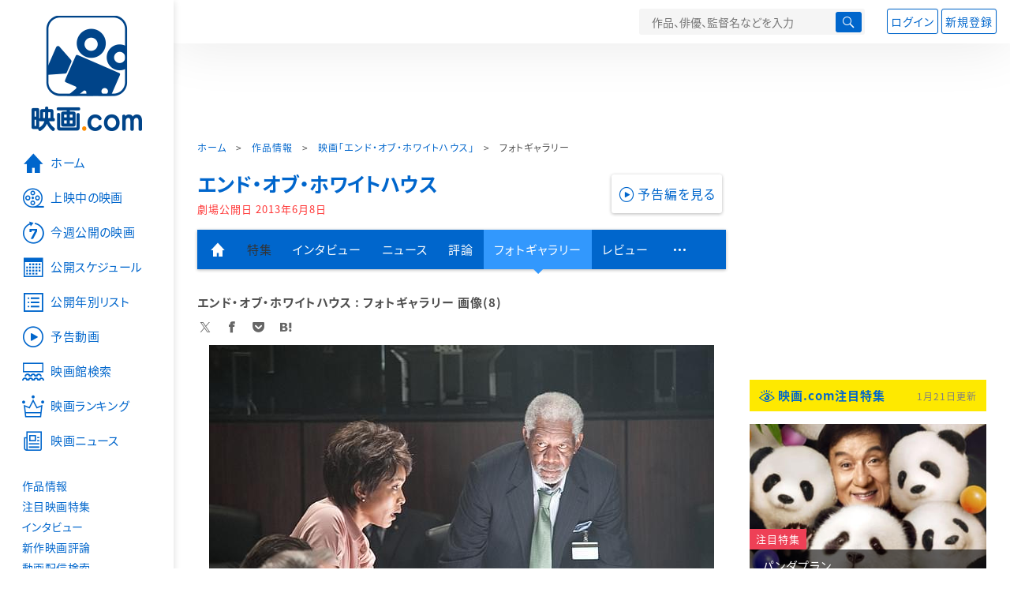

--- FILE ---
content_type: text/html; charset=utf-8
request_url: https://eiga.com/movie/77981/gallery/8/
body_size: 13940
content:
<!DOCTYPE html> <html lang="ja"> <head> <!-- Google Tag Manager --> <script>(function(w,d,s,l,i){w[l]=w[l]||[];w[l].push({'gtm.start':new Date().getTime(),event:'gtm.js'});var f=d.getElementsByTagName(s)[0],j=d.createElement(s),dl=l!='dataLayer'?'&l='+l:'';j.async=true;j.src='https://www.googletagmanager.com/gtm.js?id='+i+dl;f.parentNode.insertBefore(j,f);})(window,document,'script','dataLayer','GTM-K5447T4');</script> <!-- End Google Tag Manager --> <!-- Microsoft Clarity --> <script type="text/javascript">(function(c,l,a,r,i,t,y){c[a]=c[a]||function(){(c[a].q=c[a].q||[]).push(arguments)};t=l.createElement(r);t.async=1;t.src="https://www.clarity.ms/tag/ujn6r4xvs6";y=l.getElementsByTagName(r)[0];y.parentNode.insertBefore(t,y);})(window,document,"clarity","script","ujn6r4xvs6");</script> <!-- End Microsoft Clarity --> <script>(function(){const params_ga4={"page_group":"eiga_movie","page_class":"eiga_movie_detail_gallery","title":"エンド・オブ・ホワイトハウス","country":"アメリカ","live_anime":"実写"};params_ga4.login_status=/(?:^|;\s*)eg_a=(?:[^;]+)/.test(document.cookie);const match=document.cookie.match(/(?:^|;\s*)eg_uid_ga4=([^;]*)/);if(match)params_ga4.userid=match[1];(window.dataLayer=window.dataLayer||[]).push(params_ga4);})();</script> <meta http-equiv="x-ua-compatible" content="ie=edge"/> <meta name="viewport" content="width=1060"/> <meta charset="utf-8"/> <title>エンド・オブ・ホワイトハウス : フォトギャラリー 画像(8) - 映画.com</title> <meta name="description" content="エンド・オブ・ホワイトハウスのフォトギャラリー。上映スケジュール、映画レビュー、予告編動画。ジェラルド・バトラーが製作・主演を務め、モーガン・フリーマン、アーロン・エッカート、メリッサ・レオら豪華キャスト共...画像8" /> <meta name="keywords" content="エンド・オブ・ホワイトハウス,画像,映画" /> <meta name="twitter:card" content="summary" /> <meta name="twitter:site" content="@eigacom" /> <meta property="og:locale" content="ja_JP" /> <meta property="og:title" content="エンド・オブ・ホワイトハウス : フォトギャラリー 画像(8) - 映画.com" /> <meta property="og:type" content="article" /> <meta property="og:url" content="https://eiga.com/movie/77981/gallery/" /> <meta property="og:image" content="https://media.eiga.com/images/shared/rectlogo_eigacom.png" /> <meta property="og:description" content="エンド・オブ・ホワイトハウスのフォトギャラリー。上映スケジュール、映画レビュー、予告編動画。ジェラルド・バトラーが製作・主演を務め、モーガン・フリーマン、アーロン・エッカート、メリッサ・レオら豪華キャスト共...画像8" /> <meta property="og:site_name" content="映画.com" /> <meta property="fb:app_id" content="145954668916114" /> <meta name="url-validation" content="13111d521f19171b5151460d100c0c18" /> <link rel="canonical" href="https://eiga.com/movie/77981/gallery/" /> <link rel="icon" type="image/x-icon" href="https://media.eiga.com/favicon.ico" /> <link rel="apple-touch-icon" type="image/png" href="https://media.eiga.com/apple-touch-icon.png" /> <link rel="search" type="application/opensearchdescription+xml" title="映画.com 検索" href="https://media.eiga.com/search_plugin.xml?1768968521" /> <script type="application/ld+json">[{"@context":"http://schema.org","@type":"BreadcrumbList","itemListElement":[{"@type":"ListItem","position":1,"name":"ホーム","item":"https://eiga.com/"},{"@type":"ListItem","position":2,"name":"作品情報","item":"https://eiga.com/movie/"},{"@type":"ListItem","position":3,"name":"映画「エンド・オブ・ホワイトハウス」","item":"https://eiga.com/movie/77981/"},{"@type":"ListItem","position":4,"name":"フォトギャラリー","item":"https://eiga.com/movie/77981/gallery/"}]},{"@context":"http://schema.org","@type":"WebSite","url":"https://eiga.com/","name":"映画.com"}]</script> <link rel="stylesheet" href="https://media.eiga.com/css/styles.css?1768968520" media="all" /> <link rel="stylesheet" href="https://media.eiga.com/css/slick.css?1768968520" media="all" /> <link rel="stylesheet" href="https://media.eiga.com/css/movie.css?1768968520" media="all" /> <style>.video>iframe{width:100%;height:100%;}</style> <script>(function(w,d,s,l,i){w[l]=w[l]||[];w[l].push({"gtm.start":new Date().getTime(),event:"gtm.js"});var f=d.getElementsByTagName(s)[0],j=d.createElement(s),dl=l!="dataLayer"?"&l="+l:"";j.async=true;j.src="https://www.googletagmanager.com/gtm.js?id="+i+dl;f.parentNode.insertBefore(j,f);})(window,document,"script","dataLayer","GTM-K5447T4");</script> <script>window.userLoggedIn=/(^|; *)eg_a=\w+/.test(document.cookie);!function(){var ua=navigator.userAgent;var b=ua&&/ByteLocale/.test(ua);if(b){var css=".adBox-a, #rect_ad, #rect_ad_footer, #container_bottom_overlay, #amazon_play_btn, #m-amazon_prime, #p-amazon_prime, #m-dvd, #p-dvd, #search-dvd, #homeCtsBox > .cmnBnrBox { display: none; }";var style=document.createElement("style");style.textContent=css;document.head.appendChild(style);window.disableGAM=true;}}();</script> <script data-more="true" data-async-reload="1">function renderAd(onScroll){!function(d,s,id){if(!d.getElementById(id)){var fjs=d.getElementsByTagName(s)[0],js=d.createElement(s);js.id=id;js.async=true;js.defer=true;js.src="https://get.s-onetag.com/f51201ae-7ba5-4ed4-a7eb-8c3e3f94ef8e/tag.min.js";fjs.parentNode.insertBefore(js,fjs);}}(document,"script","s-onetag-js");!function(d,s,id){if(!d.getElementById(id)){var fjs=d.getElementsByTagName(s)[0],js=d.createElement(s);js.id=id;js.async=true;js.src="https://micro.rubiconproject.com/prebid/dynamic/27947.js";fjs.parentNode.insertBefore(js,fjs);}}(document,"script","prebid-js");!function(d,s,id){if(!d.getElementById(id)){var fjs=d.getElementsByTagName(s)[0],js=d.createElement(s);js.id=id;js.async=true;js.src="https://securepubads.g.doubleclick.net/tag/js/gpt.js";fjs.parentNode.insertBefore(js,fjs);}}(document,"script","doubleclick-js");window.googletag=window.googletag||{cmd:[]};var gptAdSlots=[];var headerBiddingSlots=[];var nonHeaderBiddingSlots=[];window.pbjs=window.pbjs||{que:[]};var failSafeTimeout=3500;googletag.cmd.push(function(){googletag.destroySlots();gptAdSlots.push(googletag.defineOutOfPageSlot("/91154333/e-overlay/728x90",googletag.enums.OutOfPageFormat.BOTTOM_ANCHOR).addService(googletag.pubads()));gptAdSlots.push(googletag.defineSlot("/91154333/e-contents/1st_728x90",[[728,90]],"div-gpt-ad-e-contents-1st_728x90").addService(googletag.pubads()));gptAdSlots.push(googletag.defineSlot("/91154333/e-contents/1st_300x250",[[300,250],[336,280]],"div-gpt-ad-e-contents-1st_300x250").addService(googletag.pubads()));gptAdSlots.push(googletag.defineSlot("/91154333/e-contents/side_300x250",[[300,250],[336,280]],"div-gpt-ad-e-contents-side_300x250").addService(googletag.pubads()));gptAdSlots.push(googletag.defineSlot("/91154333/e-contents/footer_left_300x250",[[300,250],[336,280]],"div-gpt-ad-e-contents-footer_left_300x250").addService(googletag.pubads()));gptAdSlots.push(googletag.defineSlot("/91154333/e-contents/footer_right_300x250",[[300,250],[336,280]],"div-gpt-ad-e-contents-footer_right_300x250").addService(googletag.pubads()));gptAdSlots.push(googletag.defineSlot("/91154333/e-contents/footer_728x90",[[728,90]],"div-gpt-ad-e-contents-footer_728x90").addService(googletag.pubads()));gptAdSlots.push(googletag.defineOutOfPageSlot("/91154333/e-Web-Interstitials",googletag.enums.OutOfPageFormat.INTERSTITIAL).addService(googletag.pubads()));gptAdSlots.forEach(function(gptAdSlot){headerBiddingSlots.push(gptAdSlot);});googletag.pubads().disableInitialLoad();googletag.pubads().enableSingleRequest();googletag.enableServices();if(nonHeaderBiddingSlots.length>0){googletag.pubads().refresh(nonHeaderBiddingSlots);}});var slotMap=[{"divId":"gpt_unit_/91154333/e-overlay/728x90_0","name":"/91154333/e-overlay/728x90","sizes":[{"w":728,"h":90}]},{"divId":"div-gpt-ad-e-contents-1st_728x90","name":"/91154333/e-contents/1st_728x90","sizes":[{"w":728,"h":90}]},{"divId":"div-gpt-ad-e-contents-1st_300x250","name":"/91154333/e-contents/1st_300x250","sizes":[{"w":300,"h":250},{"w":336,"h":280}]},{"divId":"div-gpt-ad-e-contents-side_300x250","name":"/91154333/e-contents/side_300x250","sizes":[{"w":300,"h":250},{"w":336,"h":280}]},{"divId":"div-gpt-ad-e-contents-footer_left_300x250","name":"/91154333/e-contents/footer_left_300x250","sizes":[{"w":300,"h":250},{"w":336,"h":280}]},{"divId":"div-gpt-ad-e-contents-footer_right_300x250","name":"/91154333/e-contents/footer_right_300x250","sizes":[{"w":300,"h":250},{"w":336,"h":280}]},{"divId":"div-gpt-ad-e-contents-footer_728x90","name":"/91154333/e-contents/footer_728x90","sizes":[{"w":728,"h":90}]},{"divId":"gpt_unit_/91154333/e-Web-Interstitials_0","name":"/91154333/e-Web-Interstitials","sizes":[{"w":300,"h":250},{"w":336,"h":280},{"w":320,"h":480}]}];var sizeMappings={"gpt_unit_/91154333/e-overlay/728x90_0":[{"minViewPort":[0,0],"sizes":[[728,90]]}]};fetchHeaderBids().then((results)=>{googletag.cmd.push(()=>{const divIdsToRefresh=Array.isArray(results)&&results.length?results:slotMap.map((slot)=>slot.divId);const slotsToRefresh=googletag.pubads().getSlots().filter((slot)=>divIdsToRefresh.includes(slot.getSlotElementId()));googletag.pubads().refresh(slotsToRefresh);});});function fetchHeaderBids(){const prebidPromise=new Promise((resolve)=>{pbjs.que.push(()=>{pbjs.rp.requestBids({slotMap:slotMap,sizeMappings:sizeMappings,callback:(_,__,auctionId)=>{googletag.cmd.push(function(){const adUnitCodes=(pbjs.rp.slotManager?pbjs.rp.slotManager.getSlotMapForAuctionId(auctionId):slotMap).map((slot)=>slot.divId);pbjs.setTargetingForGPTAsync(adUnitCodes);return resolve(adUnitCodes);});}});});});return Promise.race([prebidPromise,new Promise((resolve)=>setTimeout(resolve,failSafeTimeout)),]);}}</script> <script data-async-reload="1">if(!window.disableGAM){renderAd();}</script> <script>!function(f,b,e,v,n,t,s){if(f.fbq)return;n=f.fbq=function(){n.callMethod?n.callMethod.apply(n,arguments):n.queue.push(arguments)};if(!f._fbq)f._fbq=n;n.push=n;n.loaded=!0;n.version="2.0";n.queue=[];t=b.createElement(e);t.async=!0;t.src=v;s=b.getElementsByTagName(e)[0];s.parentNode.insertBefore(t,s)}(window,document,"script","//connect.facebook.net/en_US/fbevents.js");fbq("init","514773288703492");fbq("track","PageView");</script> <noscript><img style="display:none;" src="https://www.facebook.com/tr?id=514773288703492&amp;ev=PageView&amp;noscript=1" width="1" height="1" loading="lazy" alt="" /></noscript> <script>!function(e,t,n,s,u,a){e.twq||(s=e.twq=function(){s.exe?s.exe.apply(s,arguments):s.queue.push(arguments);},s.version="1.1",s.queue=[],u=t.createElement(n),u.async=!0,u.src="//static.ads-twitter.com/uwt.js",a=t.getElementsByTagName(n)[0],a.parentNode.insertBefore(u,a))}(window,document,"script");twq("init","o0isk");twq("track","PageView");</script> <script async src="https://s.yimg.jp/images/listing/tool/cv/ytag.js"></script> <script>window.yjDataLayer=window.yjDataLayer||[];function ytag(){yjDataLayer.push(arguments);}ytag({"type":"ycl_cookie"});ytag({"type":"ycl_cookie_extended"});</script> </head> <body id="page-top" spellcheck="false"> <noscript><iframe src="https://www.googletagmanager.com/ns.html?id=GTM-K5447T4" height="0" width="0" style="display:none;visibility:hidden;"></iframe></noscript> <div class="all-site-wrapper"> <div class="page-wrapper" id="document_1bbzu76"> <header class="site-header"> <div class="header-main"> <div class="menu-open-btn"><span class="icon large hamburger"></span></div> <div class="head-logo"> <a href="/"><img alt="映画のことなら映画.com" src="https://media.eiga.com/images/assets/logo_header.png" width="152" height="31" loading="lazy" /></a> </div> <nav class="head-nav"> <ul> <li><a href="/movie/"><span class="icon large movie">作品</span></a></li> <li><a href="/theater/"><span class="icon large theater">映画館</span></a></li> <li><a href="/news/"><span class="icon large news">ニュース</span></a></li> </ul> </nav> <div class="head-search"> <div class="search-btn"><span class="icon search"></span></div> <div class="search-box"> <form action="/search/" accept-charset="UTF-8" method="get"> <input placeholder="作品、俳優、監督名などを入力" accesskey="t" type="text" name="t" id="t" /> <button type="submit" tabindex="0"><span class="icon search"></span></button> </form> </div> </div> <div class="head-account log-out"> <ul> <li><a class="btn small" data-google-interstitial="false" href="/login/" rel="nofollow">ログイン</a></li> <li><a class="btn small" data-remote="true" data-google-interstitial="false" href="/regist_user/" rel="nofollow">新規登録</a></li> </ul> </div> <script>if(window.userLoggedIn){document.querySelector(".head-account.log-out").classList.add("hidden");}</script> <div class="head-account log-in-notification hidden"> <div class="user-account-notification icon alert"> <span class="notice-number"></span> </div> <div class="mypage-info-notification"></div> </div> <div class="head-account log-in hidden"> <div class="user-account"> <img class="img-circle" width="36" src="https://media.eiga.com/images/profile/noimg/160.png" loading="lazy" alt="" /> <span class="notice-number"></span> </div> <div class="mypage-info"> <div class="mypage-link"> <a class="link" href="/mypage/" rel="nofollow">Myページ</a> <a class="btn" href="/login/logout/" rel="nofollow">ログアウト</a> </div> </div> </div> </div> <div class="header-banner"> <div id="div-gpt-ad-e-contents-1st_728x90" style="height:90px;"></div> </div> </header> <main> <div class="content-container"> <div class="content-main"> <div class="breadcrumb"><a href="/">ホーム</a> &gt; <a href="/movie/">作品情報</a> &gt; <a href="/movie/77981/">映画「エンド・オブ・ホワイトハウス」</a> &gt; <strong>フォトギャラリー</strong></div> <div class="movie-title-box video"> <p class="title-link"><a href="/movie/77981/">エンド・オブ・ホワイトハウス</a></p> <p class="date-published"> 劇場公開日 <strong>2013年6月8日</strong> </p> <div class="movie-primary-btn"> <ul> <li><span class="video-btn play"><span class="icon video">予告編を見る</span></span></li> </ul> </div> </div> <nav class="nav-basic"> <ul class="primary"> <li><a class="icon home" href="/movie/77981/"><span>作品トップ</span></a></li> <li><span data-google-interstitial="false">特集</span></li> <li><a href="/movie/77981/interview/">インタビュー</a></li> <li><a href="/movie/77981/news/" rel="nofollow">ニュース</a></li> <li><a href="/movie/77981/critic/">評論</a></li> <li class="active"><a href="/movie/77981/gallery/">フォトギャラリー</a></li> <li><a href="/movie/77981/review/">レビュー</a></li> <li><span class="icon more"></span></li> </ul> <ul class="secondary"> <li><a href="/rental/q/?movie=77981" rel="nofollow">動画配信検索</a></li> <li><a href="/movie/77981/users/">Check-inユーザー</a></li> </ul> </nav> <section> <h1 class="local-title">エンド・オブ・ホワイトハウス : フォトギャラリー 画像(8)</h1> <div class="sns-link"> <a class="icon sns-twitter twitter" rel="nofollow" target="_blank" href="https://x.com/intent/tweet?text=%E3%82%A8%E3%83%B3%E3%83%89%E3%83%BB%E3%82%AA%E3%83%96%E3%83%BB%E3%83%9B%E3%83%AF%E3%82%A4%E3%83%88%E3%83%8F%E3%82%A6%E3%82%B9+%3A+%E3%83%95%E3%82%A9%E3%83%88%E3%82%AE%E3%83%A3%E3%83%A9%E3%83%AA%E3%83%BC+%E7%94%BB%E5%83%8F%288%29%0A&amp;url=https%3A%2F%2Feiga.com%2Fmovie%2F77981%2Fgallery%2F">X</a> <a class="icon sns-facebook facebook" rel="nofollow" target="_blank" href="https://www.facebook.com/dialog/share?app_id=145954668916114&amp;href=https%3A%2F%2Feiga.com%2Fmovie%2F77981%2Fgallery%2F">Facebook</a> <a class="icon sns-pocket pocket" rel="nofollow" target="_blank" href="https://getpocket.com/edit?url=https%3A%2F%2Feiga.com%2Fmovie%2F77981%2Fgallery%2F">Pocket</a> <a class="icon sns-hatena hatena" rel="nofollow" target="_blank" href="https://b.hatena.ne.jp/add?mode=confirm&amp;url=https%3A%2F%2Feiga.com%2Fmovie%2F77981%2Fgallery%2F">Hatena</a> </div> <div class="main-image"> <a href="/movie/77981/gallery/9/"> <img alt="画像8" src="https://media.eiga.com/images/movie/77981/gallery/sub7_large.jpg" loading="lazy" /> </a> <span>(C)2013 Olympus Productions, Inc</span> </div> <div class="page-nav"> <ul class="pagination next-previous"> <li><a class="previous icon" href="/movie/77981/gallery/7/">前へ</a></li> <li><a class="next icon-after" href="/movie/77981/gallery/9/">次へ</a></li> </ul> </div> <ul class="row thumb_tile"> <li class="col-s-2"> <a href="/movie/77981/gallery/"> <div class="img-thumb w90"> <img alt="画像1" src="https://media.eiga.com/images/movie/77981/gallery/main_large.jpg" loading="lazy" /> </div> </a> </li> <li class="col-s-2"> <a href="/movie/77981/gallery/2/"> <div class="img-thumb w90"> <img alt="画像2" src="https://media.eiga.com/images/movie/77981/gallery/sub1_large.jpg" loading="lazy" /> </div> </a> </li> <li class="col-s-2"> <a href="/movie/77981/gallery/3/"> <div class="img-thumb w90"> <img alt="画像3" src="https://media.eiga.com/images/movie/77981/gallery/sub2_large.jpg" loading="lazy" /> </div> </a> </li> <li class="col-s-2"> <a href="/movie/77981/gallery/4/"> <div class="img-thumb w90"> <img alt="画像4" src="https://media.eiga.com/images/movie/77981/gallery/sub3_large.jpg" loading="lazy" /> </div> </a> </li> <li class="col-s-2"> <a href="/movie/77981/gallery/5/"> <div class="img-thumb w90"> <img alt="画像5" src="https://media.eiga.com/images/movie/77981/gallery/sub4_large.jpg" loading="lazy" /> </div> </a> </li> <li class="col-s-2"> <a href="/movie/77981/gallery/6/"> <div class="img-thumb w90"> <img alt="画像6" src="https://media.eiga.com/images/movie/77981/gallery/sub5_large.jpg" loading="lazy" /> </div> </a> </li> <li class="col-s-2"> <a href="/movie/77981/gallery/7/"> <div class="img-thumb w90"> <img alt="画像7" src="https://media.eiga.com/images/movie/77981/gallery/sub6_large.jpg" loading="lazy" /> </div> </a> </li> <li class="col-s-2"> <a class="active" href="/movie/77981/gallery/8/"> <div class="img-thumb w90"> <img alt="画像8" src="https://media.eiga.com/images/movie/77981/gallery/sub7_large.jpg" loading="lazy" /> </div> </a> </li> <li class="col-s-2"> <a href="/movie/77981/gallery/9/"> <div class="img-thumb w90"> <img alt="画像9" src="https://media.eiga.com/images/movie/77981/gallery/sub8_large.jpg" loading="lazy" /> </div> </a> </li> <li class="col-s-2"> <a href="/movie/77981/gallery/10/"> <div class="img-thumb w90"> <img alt="画像10" src="https://media.eiga.com/images/movie/77981/gallery/sub9_large.jpg" loading="lazy" /> </div> </a> </li> </ul> <ul class="bookmarks"> <li><a href="https://x.com/eigacom" class="twitter-follow-button" data-show-count="false" data-lang="ja">@eigacomをフォロー</a></li> <li><a href="https://x.com/share" class="twitter-share-button" data-url="https://eiga.com/movie/77981/gallery/" data-counturl="https://eiga.com/movie/77981/gallery/" data-text="エンド・オブ・ホワイトハウス : フォトギャラリー 画像(8)" data-count="horizontal" data-lang="ja" rel="nofollow">Xでつぶやく</a></li> <li><div class="fb-like" data-href="https://eiga.com/movie/77981/gallery/" data-layout="button_count" data-show-faces="false" data-send="false"></div></li> <li class="facebook"><a href="http://www.facebook.com/share.php?u=https%3A%2F%2Feiga.com%2Fmovie%2F77981%2Fgallery%2F" target="_blank" rel="nofollow">シェア</a></li> <li><a data-pocket-label="pocket" data-pocket-count="none" class="pocket-btn" data-save-url="https://eiga.com/movie/77981/gallery/" data-lang="ja"></a></li> </ul> </section> <a class="back-top-btn" href="/movie/77981/"> <span class="icon home">「エンド・オブ・ホワイトハウス」の作品トップへ</span> </a> <nav class="nav-simple"> <h2 class="title">エンド・オブ・ホワイトハウス</h2> <ul> <li><a href="/movie/77981/">作品トップ</a></li> <li><span>映画館を探す</span></li> <li><a href="/movie/77981/video/">予告編・動画</a></li> <li><span>特集</span></li> <li><a href="/movie/77981/interview/">インタビュー</a></li> <li><a href="/movie/77981/news/" rel="nofollow">ニュース</a></li> <li><a href="/movie/77981/critic/">評論</a></li> <li class="active"><span>フォトギャラリー</span></li> <li><a href="/movie/77981/review/">レビュー</a></li> </ul> </nav> <div class="row ad-box" style="margin:40px -10px;justify-content:space-around;"> <div id="div-gpt-ad-e-contents-footer_left_300x250" style="height:280px;"></div> <div id="div-gpt-ad-e-contents-footer_right_300x250" style="height:280px;"></div> </div> <div id="yads_listing"></div> <script>window.yads_ad_ds="58476_279869";window.yads_parent_element="yads_listing";</script> <script src="https://yads.c.yimg.jp/js/yads.js"></script> </div> <aside class="content-aside"> <div class="side-item"> <div id="div-gpt-ad-e-contents-1st_300x250" style="height:280px;"></div> <div class="aside-box special"> <div class="title-wrapper"> <h2 class="title"> <a class="icon eye" data-google-interstitial="false" href="/special/">映画.com注目特集</a> </h2> <small class="time">1月21日更新</small> </div> <div class="special-box bigger-link" data-shuffle="aside-features-2"> <div class="img"> <img alt="パンダプランの注目特集" loading="eager" src="https://media.eiga.com/images/top_news/5658/6fddcd4472e3cb7b/320.jpg" /> <div> <span class="category-tag special">注目特集</span> <a class="title" data-google-interstitial="false" href="https://eiga.com/l/zn337">パンダプラン</a> </div> </div> <p class="txt">【ジャッキー・チェンだよ全員集合!!】日本公開100本目　ワクワクして観たら頭空っぽめちゃ楽しかった!!</p> <small class="present">提供：ツイン</small> </div> <div class="special-box bigger-link" data-shuffle="aside-features-2"> <div class="img"> <img alt="辛口批評家100％高評価の注目特集" loading="eager" src="https://media.eiga.com/images/top_news/5659/246847347a57f3fc/320.jpg" /> <div> <span class="category-tag special">注目特集</span> <a class="title" data-google-interstitial="false" href="https://eiga.com/l/1pRRO">辛口批評家100％高評価</a> </div> </div> <p class="txt">【世界最高峰】“次に観るべき絶品”を探す人へ…知る人ぞ知る名作、ここにあります。</p> <small class="present">提供：Hulu Japan</small> </div> <div class="special-box bigger-link" data-shuffle="aside-features-3"> <div class="img"> <img alt="映画は、ここまできた。の注目特集" loading="eager" src="https://media.eiga.com/images/top_news/5655/abc51f7e4ba13704/320.jpg" /> <div> <span class="category-tag special">注目特集</span> <a class="title" data-google-interstitial="false" href="https://eiga.com/l/zo1fz">映画は、ここまできた。</a> </div> </div> <p class="txt">【配信を待つな！劇場で観ないと後悔する】戦場に放り込まれたと錯覚する極限の体験</p> <small class="present">提供：ハピネットファントム・スタジオ</small> </div> <div class="special-box bigger-link" data-shuffle="aside-features-3"> <div class="img"> <img alt="なんだこの“めちゃ面白そう”な映画は…!?の注目特集" loading="eager" src="https://media.eiga.com/images/top_news/5652/3948125d96a92d68/320.jpg" /> <div> <span class="category-tag special">注目特集</span> <a class="title" data-google-interstitial="false" href="https://eiga.com/l/pvV4R">なんだこの“めちゃ面白そう”な映画は…!?</a> </div> </div> <p class="txt">【90分のリアルタイムリミット・アクションスリラー】SNSでも話題沸騰の驚愕×ド迫力注目作！</p> <small class="present">提供：ソニー・ピクチャーズエンタテインメント</small> </div> <div class="special-box bigger-link" data-shuffle="aside-features-3"> <div class="img"> <img alt="エグすぎる…面白すぎた…の注目特集" loading="eager" src="https://media.eiga.com/images/top_news/5653/30f36b49c56d03a7/320.png" /> <div> <span class="category-tag special">注目特集</span> <a class="title" data-google-interstitial="false" href="https://eiga.com/l/qldYQ">エグすぎる…面白すぎた…</a> </div> </div> <p class="txt">【とにかく早く語り合いたい】だから、とにかく早く観て…そして早く話そうよ…！</p> <small class="present">提供：ソニー・ピクチャーズエンタテインメント</small> </div> </div> <div class="aside-box special"> <div class="title-wrapper"> <h2 class="title">おすすめ情報</h2> </div> <div class="special-box bigger-link"> <div class="img"> <img alt="【話題の作品をチェック】海外ドラマ・国内ドラマ情報" width="300" src="https://media.eiga.com/images/navi_box/2228/a9cf22c39f019ad4.jpg" loading="lazy" /> </div> <p class="txt"><a href="https://eiga.com/drama/?cid=eigacom_rightcolumn_unit">【話題の作品をチェック】海外ドラマ・国内ドラマ情報</a></p> </div> </div> <div class="aside-box"> <h2 class="title">特別企画</h2> <a class="link-card" target="_blank" href="https://eiga.com/alltime-best/"> <img src="https://media.eiga.com/images/navi_box/460/0a6f10f58dcff408.jpg" loading="lazy" alt="" /> <p>映画.comが厳選した名作映画セレクション！</p> </a> <a class="link-card" target="_blank" href="https://eiga.com/eiga-app/"> <img src="https://media.eiga.com/images/navi_box/201/ed89682ec3162bcb.jpg" loading="lazy" alt="" /> <p>見たい映画がすぐ見つかる「映画.com」アプリ</p> </a> </div> <div class="aside-box"> <h2 class="title"><a class="icon ranking" href="/movie/ranking/" rel="nofollow">注目作品ランキング</a></h2> <ol class="ranking-list"> <li class="bigger-link"> <p class="rank-circle no1">1</p> <p class="txt"><a href="/movie/103934/">五十年目の俺たちの旅</a><small class="release">劇場公開日 2026年1月9日</small></p> <div class="img-thumb w88"><img alt="五十年目の俺たちの旅" src="https://media.eiga.com/images/movie/103934/photo/831abd8f9eb96fc2/160.jpg" loading="lazy" /></div> </li> <li class="bigger-link"> <p class="rank-circle no2">2</p> <p class="txt"><a href="/movie/103745/">ウォーフェア　戦地最前線</a><small class="release">劇場公開日 2026年1月16日</small></p> <div class="img-thumb w88"><img alt="ウォーフェア 戦地最前線" src="https://media.eiga.com/images/movie/103745/photo/973ef8916588a838/160.jpg" loading="lazy" /></div> </li> <li class="bigger-link"> <p class="rank-circle no3">3</p> <p class="txt"><a href="/movie/104557/">28年後... 白骨の神殿</a><small class="release">劇場公開日 2026年1月16日</small></p> <div class="img-thumb w88"><img alt="28年後... 白骨の神殿" src="https://media.eiga.com/images/movie/104557/photo/9fcdf6851d92ca1f/160.jpg" loading="lazy" /></div> </li> <li class="bigger-link"> <p class="rank-circle">4</p> <p class="txt"><a href="/movie/101370/">国宝</a><small class="release">劇場公開日 2025年6月6日</small></p> <div class="img-thumb w88"><img alt="国宝" src="https://media.eiga.com/images/movie/101370/photo/88eb3c7960258371/160.jpg" loading="lazy" /></div> </li> <li class="bigger-link"> <p class="rank-circle">5</p> <p class="txt"><a href="/movie/104538/">コート・スティーリング</a><small class="release">劇場公開日 2026年1月9日</small></p> <div class="img-thumb w88"><img alt="コート・スティーリング" src="https://media.eiga.com/images/movie/104538/photo/5126b3282500ca69/160.jpg" loading="lazy" /></div> </li> </ol> <a class="more icon arrow" href="/movie/ranking/" rel="nofollow">注目作品ランキングの続きを見る</a> </div> <div class="aside-box"> <h2 class="title"><a class="icon news" href="/news/ranking/">映画ニュースアクセスランキング</a></h2> <ul class="tab-btn"> <li><span id="ranking-today" class="btn small line02 active">昨日</span></li> <li><span id="ranking-week" class="btn small line02">先週</span></li> </ul> <ol class="ranking-list ranking-today"> <li class="bigger-link"> <p class="rank-circle no1">1</p> <p class="txt"><a href="/news/20260121/3/">目黒蓮主演「SAKAMOTO DAYS」　改造人間・鹿島役に塩野瑛久、勢羽夏生役に渡邊圭祐！</a><small class="time">2026年1月21日 08:00</small></p> <div class="img-thumb w88"><img alt="目黒蓮主演「SAKAMOTO DAYS」 改造人間・鹿島役に塩野瑛久、勢羽夏生役に渡邊圭祐！" src="https://media.eiga.com/images/buzz/123656/ef39f4ea9b246cfe/160.jpg" loading="lazy" /></div> </li> </ol> <ol class="ranking-list ranking-week hidden"> <li class="bigger-link"> <p class="rank-circle no1">1</p> <p class="txt"><a href="/news/20260112/5/">目黒蓮主演「SAKAMOTO DAYS」陸少糖役に横田真悠、眞霜平助役に戸塚純貴！</a><small class="time">2026年1月12日 10:00</small></p> <div class="img-thumb w88"><img alt="目黒蓮主演「SAKAMOTO DAYS」陸少糖役に横田真悠、眞霜平助役に戸塚純貴！" src="https://media.eiga.com/images/buzz/123454/d54cfe8dcea6d458/160.jpg" loading="lazy" /></div> </li> <li class="bigger-link"> <p class="rank-circle no2">2</p> <p class="txt"><a href="/news/20260113/21/">トム・クルーズが「スター・ウォーズ」参戦！気になる役どころは…</a><small class="time">2026年1月13日 23:00</small></p> <div class="img-thumb w88"><img alt="トム・クルーズが「スター・ウォーズ」参戦！気になる役どころは…" src="https://media.eiga.com/images/buzz/123497/5bae4d55c5f2ddac/160.jpg" loading="lazy" /></div> </li> <li class="bigger-link"> <p class="rank-circle no3">3</p> <p class="txt"><a href="/news/20260115/25/">【新作が7年ぶり劇場公開】「スター・ウォーズ」イヤーを盛り上げる関連作品3タイトル</a><small class="time">2026年1月15日 21:00</small></p> <div class="img-thumb w88"><img alt="【新作が7年ぶり劇場公開】「スター・ウォーズ」イヤーを盛り上げる関連作品3タイトル" src="https://media.eiga.com/images/buzz/123567/d050d7ad90a3c349/160.jpg" loading="lazy" /></div> </li> <li class="bigger-link"> <p class="rank-circle">4</p> <p class="txt"><a href="/news/20260115/21/">ゾーイ・サルダナ、史上最高の興行収入を記録した俳優に</a><small class="time">2026年1月15日 15:00</small></p> <div class="img-thumb w88"><img alt="ゾーイ・サルダナ、史上最高の興行収入を記録した俳優に" src="https://media.eiga.com/images/buzz/123546/37e39b3e67cd1c24/160.jpg" loading="lazy" /></div> </li> <li class="bigger-link"> <p class="rank-circle">5</p> <p class="txt"><a href="/news/20260114/1/">米倉涼子主演「エンジェルフライト THE MOVIE」に松本穂香、城田優、遠藤憲一ら再結集　ビジュアル＆予告映像も公開</a><small class="time">2026年1月14日 06:00</small></p> <div class="img-thumb w88"><img alt="米倉涼子主演「エンジェルフライト THE MOVIE」に松本穂香、城田優、遠藤憲一ら再結集 ビジュアル＆予告映像も公開" src="https://media.eiga.com/images/buzz/123518/fcddf7280c7534b2/160.jpg" loading="lazy" /></div> </li> </ol> <a class="more icon arrow" href="/news/ranking/">映画ニュースアクセスランキングをもっと見る</a> </div> <div class="aside-box"> <a target="_blank" href="https://screeningmaster.jp/?cid=eigacom_scm_rightcolumn"><img alt="スクリーニングマスター誘導枠" width="300" src="https://media.eiga.com/images/navi_box/1588/bb4809138baeeb9d.jpg" loading="lazy" /></a> </div> <div id="div-gpt-ad-e-contents-side_300x250" class="aside-box" style="height:280px;"></div> </div> </aside> </div> </main> <footer class="site-footer"> <div class="footer-container"> <div id="div-gpt-ad-e-contents-footer_728x90" style="height:90px;"></div> </div> <div class="footer-menu-wrapper"> <div class="footer-menu"> <div class="footer-menu-link"> <ul class="footer-link"> <li><a href="/">ホーム</a></li> <li><a href="/now/">上映中の映画</a></li> <li><a href="/upcoming/">今週公開の映画</a></li> <li><a href="/coming/">公開スケジュール</a></li> <li><a href="/release/">公開年別リスト</a></li> <li><a href="/movie/video/">予告動画</a></li> </ul> <ul class="footer-link"> <li><a data-google-interstitial="false" href="/theater/">映画館検索</a></li> <li><a href="/ranking/">映画ランキング</a></li> <li><a href="/news/">映画ニュース</a></li> <li><a href="/movie/">作品情報</a></li> <li><a href="/special/">注目映画特集</a></li> <li><a href="/interview/">インタビュー</a></li> <li><a href="/review/">新作映画評論</a></li> </ul> <ul class="footer-link"> <li><a href="/rental/">動画配信検索</a></li> <li><a href="/alltime-best/">ALLTIME BEST</a></li> <li><a href="/person/">俳優・監督</a></li> <li><a href="/award/">映画賞</a></li> <li><a href="/drama/">海外ドラマ・国内ドラマ</a></li> <li><a href="/extra/">コラム</a></li> <li><a href="/movie/review/">映画レビュー</a></li> </ul> <ul class="footer-link"> <li><a href="/preview/">試写会</a></li> <li><a href="/free/">プレゼント</a></li> </ul> <div class="footer-app"> <p>映画.com 公式アプリ</p> <ul class="app-link"> <li> <a target="_blank" href="https://itunes.apple.com/jp/app/ying-hua.com/id382023297?mt=8"><img alt="App Storeからダウンロード" width="165" src="https://media.eiga.com/eiga-app/images/lp/as_btn.png" loading="lazy" /></a> </li> <li> <a target="_blank" href="https://play.google.com/store/apps/details?id=com.eiga.app.android"><img alt="Google Playで手に入れよう" width="165" src="https://media.eiga.com/eiga-app/images/lp/gp_btn.png" loading="lazy" /></a> </li> </ul> <a rel="nofollow" href="mailto:?body=https%3A%2F%2Feiga.com%2Feiga-app%2F&amp;subject=%E6%98%A0%E7%94%BB%E3%82%A2%E3%83%97%E3%83%AAURL">アプリページのURLをメールで送る</a> </div> </div> <div class="footer-theater"> <div class="screen-img"> <a target="_blank" href="https://asa10.eiga.com/"><img alt="午前十時の映画祭14" width="136" src="https://media.eiga.com/asa10/2024/images/asa10-top-logo.png" loading="lazy" /></a> <a target="_blank" href="https://anime.eiga.com/program/season/2026-winter/"><img alt="2026冬アニメ一覧 作品情報、スタッフ・声優情報、放送情報、イベント情報" width="136" src="https://media.eiga.com/images/anime/pickup/76/052ec5a3a8be7564.jpg" loading="lazy" /></a> </div> <ul class="screen-thumb"> <li><a target="_blank" href="https://asa10.eiga.com/"><img alt="午前十時の映画祭14" width="136" src="https://media.eiga.com/asa10/2024/images/asa10-top-logo.png" loading="lazy" /></a></li> <li><a target="_blank" href="https://anime.eiga.com/program/season/2026-winter/"><img alt="2026冬アニメ一覧 作品情報、スタッフ・声優情報、放送情報、イベント情報" width="136" src="https://media.eiga.com/images/anime/pickup/76/052ec5a3a8be7564.jpg" loading="lazy" /></a></li> </ul> </div> </div> </div> <div class="footer-container"> <ul class="production"> <li>(C)2013 Olympus Productions, Inc /</li> <li>「パンダプラン」(C)2024 Emei Film Group Co., Ltd. Tianjin Maoyan Weying Cultural Media Co., Ltd. Longdongdong Pictures (Haikou) Co., Ltd.Ya&#39; An Cultural Tourism Group Co, Ltd Aijia Film Industry Beijing Cheer Entertainment /</li> <li>「神の雫 Drops of God」(C)Les Productions Dynamic /</li> <li>「ウォーフェア　戦地最前線」(C)2025 Real Time Situation LLC. All Rights Reserved.</li> </ul> <div class="footer-logo-area"> <div class="logo"> <a href="/"><img alt="映画.com" width="260" src="https://media.eiga.com/images/assets/logo_footer.png" loading="lazy" /></a> </div> <div class="sns"> <a rel="nofollow" target="_blank" href="https://x.com/eigacom"><img alt="映画.com X" width="32" src="https://media.eiga.com/images/assets/icon_twitter.png" loading="lazy" /></a> <a rel="nofollow" target="_blank" href="https://ja-jp.facebook.com/eigacom/"><img alt="映画.com Facebookページ" width="32" src="https://media.eiga.com/images/assets/icon_facebook.png" loading="lazy" /></a> <a rel="nofollow" target="_blank" href="https://line.me/ti/p/%40oa-eigacom"><img alt="映画.com LINE@" width="32" src="https://media.eiga.com/images/assets/icon_line.png" loading="lazy" /></a> <a rel="nofollow" target="_blank" href="https://www.instagram.com/eigacom/"><img alt="映画.com Instagram" width="32" src="https://media.eiga.com/images/assets/icon_instagram.png" loading="lazy" /></a> <a rel="nofollow" target="_blank" href="https://www.pinterest.com/eigacom/"><img alt="映画.com Pinterest" width="32" src="https://media.eiga.com/images/assets/icon_pinterest.png" loading="lazy" /></a> <a rel="nofollow" target="_blank" href="https://www.youtube.com/channel/UCaBG659xTPn9azES4X3yatw"><img alt="映画.com YouTubeチャンネル" width="34" src="https://media.eiga.com/images/assets/icon_youtube.png" loading="lazy" /></a> <a rel="nofollow" target="_blank" href="https://note.com/eiga_com_style"><img alt="映画.com Style" width="34" src="https://media.eiga.com/images/assets/icon_note.png" loading="lazy" /></a> </div> </div> <ul class="footer-site-link"> <li><a href="/">ホーム</a></li> <li><a href="/help/">ヘルプ・お問い合わせ</a></li> <li><a href="/info/company/">企業情報</a></li> <li><a href="/info/about/">映画.comについて</a></li> <li><a href="/info/ad/">広告掲載</a></li> <li><a href="/info/kiyaku/">利用規約</a></li> <li><a href="/info/privacy/">プライバシーポリシー</a></li> <li><a href="/info/optout/">外部送信（オプトアウト）</a></li> <li><a href="/writers/">筆者紹介</a></li> <li><a href="/sitemaps/">サイトマップ</a></li> <li><a href="/sitemaps/newmovie/">新規作品一覧</a></li> <li><a href="/mailnews/">メルマガ登録</a></li> <li><a href="/info/recruit/">人材募集</a></li> </ul> <p class="footer-title">エンド・オブ・ホワイトハウス - <a href="/">映画</a></p> <p class="copyright">© eiga.com inc. All rights reserved.</p> </div> <div class="header-guide"></div> </footer> </div> <nav class="side-menu-wrapper"> <div class="side-menu" style="padding-bottom:130px;"> <div class="menu-close-btn">MENU<span class="icon close"></span></div> <a class="logo" href="/"><img alt="映画のことなら映画.com" src="https://media.eiga.com/images/assets/logo_nav.png" loading="lazy" /></a> <ul class="link-primary"> <li><a href="/"><span class="icon large home">ホーム</span></a></li> <li><a href="/now/"><span class="icon large movie">上映中の映画</span></a></li> <li><a href="/upcoming/"><span class="icon large week">今週公開の映画</span></a></li> <li><a href="/coming/"><span class="icon large calendar">公開スケジュール</span></a></li> <li><a href="/release/"><span class="icon large movie-list">公開年別リスト</span></a></li> <li><a href="/movie/video/"><span class="icon large video">予告動画</span></a></li> <li><a data-google-interstitial="false" href="/theater/"><span class="icon large theater">映画館検索</span></a></li> <li><a href="/ranking/"><span class="icon large ranking">映画ランキング</span></a></li> <li><a href="/news/"><span class="icon large news">映画ニュース</span></a></li> </ul> <ul class="link-basic"> <li><a href="/movie/">作品情報</a></li> <li><a href="/special/">注目映画特集</a></li> <li><a href="/interview/">インタビュー</a></li> <li><a href="/review/">新作映画評論</a></li> <li><a href="/rental/">動画配信検索</a></li> <li><a href="/alltime-best/">ALLTIME BEST</a></li> <li><a href="/person/">俳優・監督</a></li> <li><a href="/award/">映画賞</a></li> <li><a href="/drama/">海外ドラマ・国内ドラマ</a></li> <li><a href="/extra/">コラム</a></li> <li><a href="/movie/review/">映画レビュー</a></li> <li><a href="/preview/">試写会</a></li> <li><a href="/free/">プレゼント</a></li> </ul> </div> </nav> <div class="sub-toolbar"> <ul> <li><a id="mypageLink" href="/mypage/" rel="nofollow"><span class="icon large profile">履歴</span></a></li> <li><a rel="nofollow" href="mailto:?body=https%3A%2F%2Feiga.com%2Fmovie%2F77981%2Fgallery%2F&amp;subject=%E3%82%A8%E3%83%B3%E3%83%89%E3%83%BB%E3%82%AA%E3%83%96%E3%83%BB%E3%83%9B%E3%83%AF%E3%82%A4%E3%83%88%E3%83%8F%E3%82%A6%E3%82%B9%20%3A%20%E3%83%95%E3%82%A9%E3%83%88%E3%82%AE%E3%83%A3%E3%83%A9%E3%83%AA%E3%83%BC%20%E7%94%BB%E5%83%8F%288%29"><span class="icon large mail">メール</span></a></li> <li><a href="#page-top" class="smooth-scroll"><span class="icon large arrow-up">トップへ戻る</span></a></li> </ul> </div> </div> <div class="modal-player"> <div class="video"> <div id="ytplayer"></div> <video controls controlslist="nodownload" preload="none" id="modal-video"></video> </div> <div class="menu"> <ul> <li> <div class="thumb-play-btn" data-movie="https://media.eiga.com/images/movie/77981/video/olmpusfallen_cm.mp4" > <div class="img-thumb w120 video-play"> <img alt="LiLiCoナレーションのテレビCM" src="https://media.eiga.com/images/movie/77981/photo/7c25d7bc84270613/640.jpg" loading="lazy" /> </div> </div> <div class="txt"> <p class="title"><a href="/movie/77981/video/7/">LiLiCoナレーションのテレビCM</a></p> <small class="time">2013年5月17日</small> </div> </li> <li> <div class="thumb-play-btn" data-movie="https://media.eiga.com/images/movie/77981/video/olympasfallen.mp4" > <div class="img-thumb w120 video-play"> <img alt="予告編" src="https://media.eiga.com/images/movie/77981/photo/7c25d7bc84270613/640.jpg" loading="lazy" /> </div> </div> <div class="txt"> <p class="title"><a href="/movie/77981/video/4/">予告編</a></p> <small class="time">2013年5月1日</small> </div> </li> <li> <div class="thumb-play-btn" data-movie="https://media.eiga.com/images/movie/77981/video/302196.mp4" > <div class="img-thumb w120 video-play"> <img alt="特報" src="https://media.eiga.com/images/movie/77981/photo/7c25d7bc84270613/640.jpg" loading="lazy" /> </div> </div> <div class="txt"> <p class="title"><a href="/movie/77981/video/1/">特報</a></p> <small class="time">2013年3月21日</small> </div> </li> </ul> </div> <div class="icon close"></div> </div> <div class="loader-bg"> <div class="loader"></div> </div> <script src="https://media.eiga.com/javascripts/jquery-latest.min.js?1768968520"></script> <script src="https://media.eiga.com/javascripts/jquery.raty.min.js?1768968520"></script> <script src="https://media.eiga.com/javascripts/slick.min.js?1768968520"></script> <script src="https://media.eiga.com/javascripts/base.js?1768968520"></script> <script src="https://media.eiga.com/javascripts/application.js?1768968520"></script> <script src="https://media.eiga.com/javascripts/google_tag_manager_click.js?1768968520"></script> <script>!function(){"use strict";eiga.initVideos=async function(msg){if(typeof Hls==="undefined"){await import("https://cdn.jsdelivr.net/npm/hls.js@1");}var video=document.getElementById("modal-video"),ytplayer_el=null,ytplayer=null,lastplayertyp=null,lastvideoid=null;video.addEventListener("contextmenu",function(ev){ev.preventDefault();});var ytplayerready=function(){ytplayer_el=document.getElementById("ytplayer");if(lastvideoid){ytplayer.loadVideoById({videoId:lastvideoid});}};document.querySelector(".movie-primary-btn .play").addEventListener("click",function(ev){document.documentElement.style.overflow="hidden";document.body.style.overflow="hidden";document.querySelector(".modal-player").style.display="block";ev.preventDefault();var clk=document.createEvent("MouseEvent");clk.initEvent("click",true,true);document.getElementsByClassName("thumb-play-btn")[0].dispatchEvent(clk);},false);var f=function(ev){var e=document.querySelector(".modal-player .menu li.active");if(e)e.classList.remove("active");this.parentElement.classList.add("active");var s=this.getAttribute("data-movie");var s2=this.getAttribute("data-movie-hls");if(s||s2){if(lastvideoid!==s){if(msg){document.querySelector(".modal-player > .video").innerHTML=['<div class="message">',eiga.escapeHtml(msg),'</div>'].join("");}else{if(ytplayer_el){if(lastplayertyp==="youtube"){ytplayer.stopVideo();}ytplayer_el.style.display="none";}video.style.display=null;if(s2){if(video.canPlayType("application/vnd.apple.mpegurl")){video.src=s2;}else if(Hls.isSupported()){const hls=new Hls();hls.loadSource(s2);hls.attachMedia(video);}else{s2=null;}}if(!s2){video.src=s;}video.play();}lastplayertyp="video";lastvideoid=s;}}else if(s=this.getAttribute("data-youtube-id")){if(lastvideoid!==s){if(lastplayertyp==="video"){video.pause();}video.style.display="none";if(ytplayer_el){ytplayer_el.style.display=null;ytplayer.loadVideoById({videoId:s});}else{lastvideoid=s;}lastplayertyp="youtube";lastvideoid=s;}}ev.preventDefault();};var a=document.getElementsByClassName("thumb-play-btn");for(var i=0;i<a.length;i++){a[i].addEventListener("click",f,false);}document.querySelector(".modal-player .close").addEventListener("click",function(ev){document.documentElement.style.overflow="";document.body.style.overflow="";document.querySelector(".modal-player").style.display="";video.pause();video.currentTime=0;ev.preventDefault();},false);};eiga.initVideos();var f=function(ev){ev.preventDefault();const el=this instanceof Element?this:(ev.currentTarget instanceof Element?ev.currentTarget:null);let type="";if(el&&el.classList.contains("twitter")){type="twitter";}else if(el&&el.classList.contains("facebook")){type="facebook";}if(type){window.onclickcatalyst&&onclickcatalyst(type);const ga4_params={};sendGa4FromEvent(ev,ga4_params);}const href=(el&&typeof el.href==="string")?el.href:"#";window.open(href,type?type+"_dialog":"_blank","width=600,height=500");};document.querySelectorAll(".sns-link a").forEach(function(e){if(!e.classList.contains("QR")){e.addEventListener("click",f,false);}});var f=function(ev){if(/twitter|facebook/.test(this.href)){window.onclickcatalyst&&onclickcatalyst(RegExp.lastMatch);}window.open(this.href,"_blank","width=600,height=500");ev.preventDefault();};var a=document.querySelectorAll(".bookmarks a");for(var i=0;i<a.length;i++){a[i].addEventListener("click",f,false);}f=function(ev){var t=this.closest(".tab-btn");var e=t.querySelector(".active");if(e)e.classList.remove("active");this.classList.add("active");var p=t.parentElement;e=p.querySelector(".ranking-list:not(.hidden)");if(e)e.classList.add("hidden");p.querySelector("."+this.getAttribute("id")).classList.remove("hidden");ev.preventDefault();};document.querySelectorAll(".tab-btn .btn").forEach(function(e){e.addEventListener("click",f,false);});var sideWrapper=document.getElementsByClassName("content-aside")[0],sideItem=sideWrapper.getElementsByClassName("side-item")[0],siteHeader=document.getElementsByClassName("site-header")[0],mainContent=document.getElementsByClassName("content-main")[0],ov_base=document.getElementById("ad_wrapper_bottom"),ov_base_h=0,stopPos=null,startPos=null;var aside_f=function(){var windowHeight=document.documentElement.clientHeight,contentHeight=mainContent.offsetHeight,sideItemHeight=sideItem.offsetHeight,siteHeaderHeight=siteHeader.offsetHeight;if(contentHeight>1000){if(sideItemHeight<contentHeight){sideWrapper.style.height=contentHeight+"px";ov_base_h=ov_base?ov_base.clientHeight:0;stopPos=sideItemHeight-windowHeight+siteHeaderHeight+ov_base_h + 20;startPos=contentHeight-windowHeight+siteHeaderHeight;}else{sideWrapper.style.height="auto";stopPos=startPos=null;}}if(stopPos){var scrollPos=window.pageYOffset;if(stopPos<scrollPos&&scrollPos<startPos){sideItem.style.position="fixed";sideItem.style.bottom=ov_base_h.toString()+"px";}else if(scrollPos>=startPos){sideItem.style.position="absolute";sideItem.style.bottom=ov_base_h.toString()+"px";}else{sideItem.style.position="static";}}};var aside_f2=function(){window.setTimeout(aside_f,500);};window.addEventListener("load",aside_f2,false);window.addEventListener("resize",aside_f2,false);window.addEventListener("scroll",aside_f,false);var doc=document.getElementById("document_1bbzu76")||document;var hsearch=document.querySelector(".site-header .head-search .search-box"),hnav=document.querySelector(".site-header .head-nav");var navf=function(ev){hsearch.removeAttribute("style");if(hnav)hnav.removeAttribute("style");};window.addEventListener("load",navf,false);window.addEventListener("resize",navf,false);doc.querySelector(".site-header .head-search .search-btn").addEventListener("click",function(ev){if(document.body.classList.contains("first-type")){hsearch.style.display="block";if(hnav)hnav.style.display="none";doc.querySelector(".site-header .head-search input").focus();}ev.preventDefault();},false);navf=function(ev){if(document.body.classList.contains("first-type")&&!ev.target.closest(".site-header .head-search")){hsearch.style.removeProperty("display");if(hnav)hnav.style.removeProperty("display");}};window.addEventListener("click",navf,false);window.addEventListener("touchend",navf,false);var doc=document.getElementById("document_1bbzu76")||document;var myinf=doc.querySelector(".head-account.log-in > .mypage-info");doc.querySelector(".head-account.log-in > .user-account").addEventListener("click",function(){myinf.classList.toggle("open");},false);var myf=function(ev){if(myinf.classList.contains("open")&&!ev.target.closest(".user-account, .mypage-info")){myinf.classList.remove("open");}};window.addEventListener("click",myf,false);window.addEventListener("touchend",myf,false);var myinf2=doc.querySelector(".head-account.log-in-notification > .mypage-info-notification");doc.querySelector(".head-account.log-in-notification > .user-account-notification").addEventListener("click",function(){myinf2.classList.toggle("open");},false);var myf2=function(ev){if(myinf2.classList.contains("open")&&!ev.target.closest(".user-account-notification, .mypage-info-notification")){myinf2.classList.remove("open");}};window.addEventListener("click",myf2,false);window.addEventListener("touchend",myf2,false);var doc=document.getElementById("document_1bbzu76")||document;var scr_thumbs=doc.querySelectorAll(".screen-thumb li");var scr_images=doc.querySelectorAll(".screen-img a");var scr_last=scr_images[Math.floor(Math.random()*2)];if(scr_last){scr_last.classList.add("active");var scrimgf=function(ev){scr_last.classList.remove("active");scr_last=scr_images[this.getAttribute("data-idx")];scr_last.classList.add("active");};for(var i=0;i<scr_thumbs.length;i++){scr_thumbs[i].setAttribute("data-idx",i);scr_thumbs[i].addEventListener("mouseover",scrimgf,false);}}eiga.setDevice("default");var sidemenu=document.getElementsByClassName("side-menu")[0],ov_base=document.getElementById("ad_wrapper_bottom"),ov_base_h=0,lastScrollPos=0,nowNum=0,scrollRange=0;var smenu_f2=function(){var scrollPos=window.pageYOffset;if(scrollPos>lastScrollPos){nowNum+=scrollPos-lastScrollPos;if(nowNum>scrollRange)nowNum=scrollRange;}else{nowNum-=lastScrollPos-scrollPos;if(nowNum<0)nowNum=0;}sidemenu.style.top="-"+nowNum+"px";lastScrollPos=scrollPos;};var smenu_f=function(){lastScrollPos=nowNum=0;ov_base_h=ov_base?ov_base.clientHeight:0;scrollRange=sidemenu.clientHeight-document.documentElement.clientHeight+ov_base_h-20;smenu_f2();};window.addEventListener("load",function(){smenu_f();window.addEventListener("scroll",smenu_f2,false);},false);window.addEventListener("resize",function(){setTimeout(smenu_f,500);},false);var sidemenuwrap=document.getElementsByClassName("side-menu-wrapper")[0];var f=function(ev){sidemenuwrap.classList.toggle("open");};document.querySelector(".header-main > .menu-open-btn").addEventListener("click",f,false);document.querySelector(".side-menu > .menu-close-btn").addEventListener("click",f,false);var toolbar=document.getElementsByClassName("sub-toolbar")[0];var f=function(ev){if(window.pageYOffset>300){toolbar.classList.add("open");}else{toolbar.classList.remove("open");}};f.apply(window);window.addEventListener("scroll",f,false);document.getElementById("mypageLink").dataset.googleInterstitial=eiga.isLoggedIn();}();</script> <script data-more="true">!function(){"use strict";eiga.shuffleElements();var doc=document.getElementById("document_1bbzu76")||document;}();</script> <span style="display:none;"> <!-- SiteCatalyst code version: H.14. Copyright 1997-2008 Omniture, Inc. More info available at http://www.omniture.com --> <script src="https://media.eiga.com/javascripts/s_code.js?1768968520"></script> <script>s.pageName=document.title;s.server=document.domain;s.channel="eiga_movie";s.prop1="eiga_movie_detail_gallery";s.prop7="エンド・オブ・ホワイトハウス : フォトギャラリー";s.prop11="エンド・オブ・ホワイトハウス";s.prop12="アメリカ";s.prop13="3.4";s.prop14="138";s.prop18="2013";s.prop45="アクション,サスペンス／ミステリー";s.prop46="洋画";s.prop47="実写";s.events="event4";var s_code=s.t();if(s_code)document.write(s_code);</script> <script>if(navigator.appVersion.indexOf('MSIE')>=0)document.write(unescape('%3C')+'!-'+'-');</script> </span> <script>var google_conversion_id=833009905;var google_custom_params=window.google_tag_params;var google_remarketing_only=true;</script> <script src="//www.googleadservices.com/pagead/conversion.js"></script> <noscript> <div style="display:inline;"> <img src="//googleads.g.doubleclick.net/pagead/viewthroughconversion/833009905/?guid=ON&amp;script=0" alt="" style="width:1px;height:1px;border:0 none;"/> </div> </noscript> </body> </html>

--- FILE ---
content_type: text/html; charset=utf-8
request_url: https://www.google.com/recaptcha/api2/aframe
body_size: 267
content:
<!DOCTYPE HTML><html><head><meta http-equiv="content-type" content="text/html; charset=UTF-8"></head><body><script nonce="XwoQk4V6VRpuCc0r-ytOGQ">/** Anti-fraud and anti-abuse applications only. See google.com/recaptcha */ try{var clients={'sodar':'https://pagead2.googlesyndication.com/pagead/sodar?'};window.addEventListener("message",function(a){try{if(a.source===window.parent){var b=JSON.parse(a.data);var c=clients[b['id']];if(c){var d=document.createElement('img');d.src=c+b['params']+'&rc='+(localStorage.getItem("rc::a")?sessionStorage.getItem("rc::b"):"");window.document.body.appendChild(d);sessionStorage.setItem("rc::e",parseInt(sessionStorage.getItem("rc::e")||0)+1);localStorage.setItem("rc::h",'1769016048996');}}}catch(b){}});window.parent.postMessage("_grecaptcha_ready", "*");}catch(b){}</script></body></html>

--- FILE ---
content_type: text/javascript; charset=UTF-8
request_url: https://yads.yjtag.yahoo.co.jp/tag?s=58476_279869&fr_id=yads_2352862-0&p_elem=yads_listing&u=https%3A%2F%2Feiga.com%2Fmovie%2F77981%2Fgallery%2F8%2F&pv_ts=1769016044063&cu=https%3A%2F%2Feiga.com%2Fmovie%2F77981%2Fgallery%2F&suid=982ec97b-871f-46bf-8022-2ca14e3e1c45
body_size: 290
content:
yadsDispatchDeliverProduct({"dsCode":"58476_279869","patternCode":"58476_279869-309372","outputType":"js_responsive","targetID":"yads_listing","requestID":"5600582ad783e19f7a2a1d7c243d9d78","products":[{"adprodsetCode":"58476_279869-309372-337472","adprodType":3,"adURL":"https://yads.yjtag.yahoo.co.jp/yda?adprodset=58476_279869-309372-337472&cb=1769016045430&cu=https%3A%2F%2Feiga.com%2Fmovie%2F77981%2Fgallery%2F&p_elem=yads_listing&pv_id=5600582ad783e19f7a2a1d7c243d9d78&suid=982ec97b-871f-46bf-8022-2ca14e3e1c45&u=https%3A%2F%2Feiga.com%2Fmovie%2F77981%2Fgallery%2F8%2F"}]});